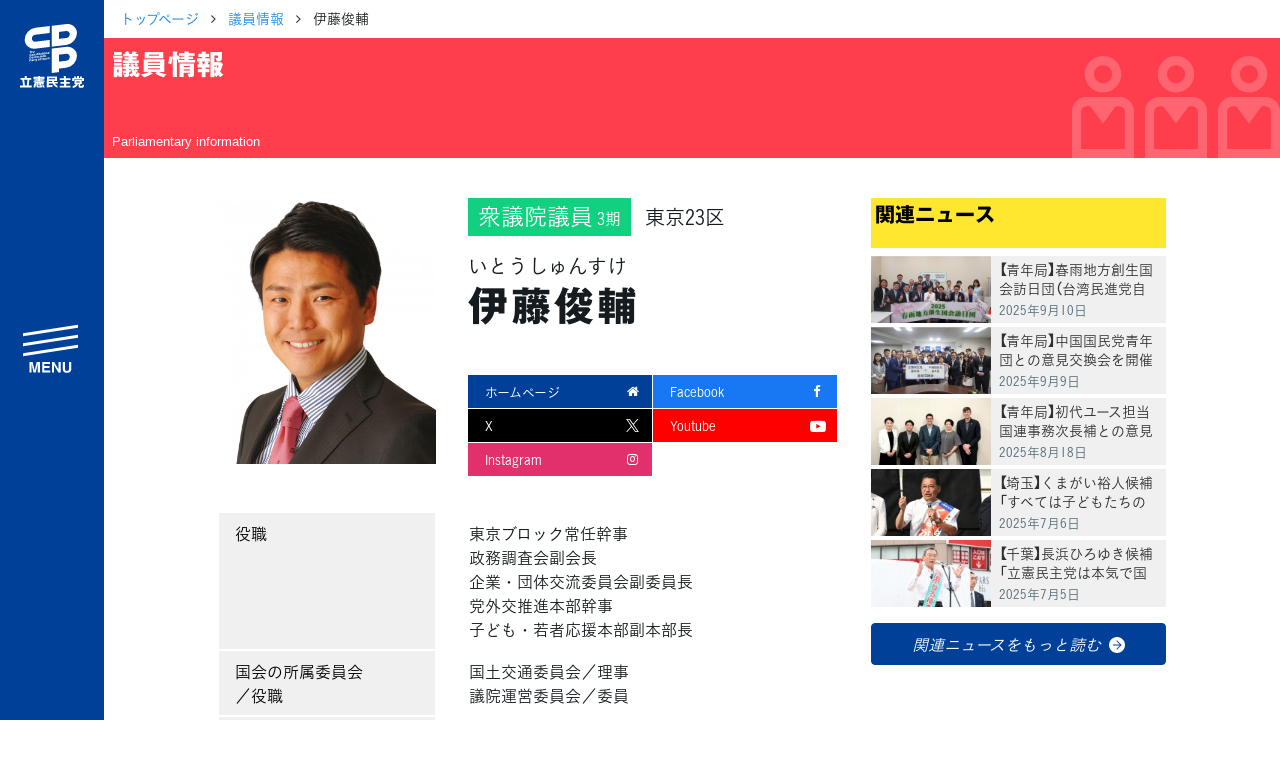

--- FILE ---
content_type: text/html; charset=UTF-8
request_url: https://cdp-japan.jp/member/3015/%E4%BC%8A%E8%97%A4%E4%BF%8A%E8%BC%94
body_size: 7441
content:
<!DOCTYPE html><html lang="ja" xmlns:og="http://ogp.me/ns#" xmlns:fb="https://www.facebook.com/2008/fbml"><head><meta charset="utf-8"/><meta name="viewport" content="width=device-width, initial-scale=1, maximum-scale=5"/><link rel="preload" href="/vendors/bootstrap/js/bootstrap.min.js" as="script"/><link rel="preload" href="/vendors/jquery/jquery.min.js" as="script"/><link rel="preload" href="/vendors/jquery-ui-1.12.1.custom/jquery-ui.min.css" as="style"/><link rel="preload" href="/assets/css/style2021.min.css?rev=513027bf23b190a84a1002c8213f1159c7d93913" as="style"/><link rel="preload" href="/vendors/font-awesome/fonts/fontawesome-webfont.woff2" as="font"/><link rel="apple-touch-icon" sizes="180x180" href="/assets/icons/apple-touch-icon.png"/><link rel="icon" type="image/png" sizes="32x32" href="/assets/icons/favicon-32x32.png"/><link rel="icon" type="image/png" sizes="16x16" href="/assets/icons/favicon-16x16.png"/><link rel="manifest" href="/assets/icons/site.webmanifest"/><link rel="mask-icon" href="/assets/icons/safari-pinned-tab.svg" color="#004097"/><meta name="msapplication-TileColor" content="#ffffff"/><meta name="msapplication-config" content="/assets/icons/browserconfig.xml"/><meta name="theme-color" content="#ffffff"/><link href="/assets/css/style2021.min.css?rev=513027bf23b190a84a1002c8213f1159c7d93913" rel="stylesheet"/><!-- schema.org --><script type="application/ld+json">{"@context":"https://schema.org","@graph":[{"@type":"WebSite","@id":"https://cdp-japan.jp/#website","url":"https://cdp-japan.jp/","name":"立憲民主党","inLanguage":"ja","publisher":{"@id":"https://cdp-japan.jp/#organization"},"mainEntity":{"@id":"https://cdp-japan.jp/#organization"},"potentialAction":{"@type":"SearchAction","target":{"@type":"EntryPoint","urlTemplate":"https://cdp-japan.jp/search?kw={search_term_string}"},"query-input":"required name=search_term_string"}},{"@type":["Organization","PoliticalParty"],"@id":"https://cdp-japan.jp/#organization","name":"立憲民主党","url":"https://cdp-japan.jp/","logo":{"@type":"ImageObject","url":"https://cdp-japan.jp/assets/images/logo.svg","width":170,"height":60},"sameAs":["https://x.com/CDP2017","https://www.youtube.com/rikkenminshu","https://www.instagram.com/cdp2019.jp/","https://www.facebook.com/rikkenminshu","https://www.tiktok.com/@cdp_rikkenminshu","https://ja.wikipedia.org/wiki/%E7%AB%8B%E6%86%B2%E6%B0%91%E4%B8%BB%E5%85%9A_(%E6%97%A5%E6%9C%AC_2020)"],"contactPoint":[{"@id":"https://cdp-japan.jp/form/contact#contact"}],"address":{"@type":"PostalAddress","streetAddress":"永田町１-１１-１","addressLocality":"千代田区","addressRegion":"東京都","postalCode":"100-0014","addressCountry":"JP"}},{"@type":"ContactPoint","@id":"https://cdp-japan.jp/form/contact#contact","url":"https://cdp-japan.jp/form/contact","contactType":"ご意見・お問合せ","areaServed":"JP","availableLanguage":["ja"]},{"@type":"SiteNavigationElement","@id":"https://cdp-japan.jp/#navigation","name":"メインナビゲーション","isPartOf":{"@id":"https://cdp-japan.jp/#website"},"hasPart":[{"@type":"WebPage","name":"綱領","url":"https://cdp-japan.jp/about/principles"},{"@type":"WebPage","name":"役員一覧","url":"https://cdp-japan.jp/about/officers"},{"@type":"WebPage","name":"次の内閣","url":"https://cdp-japan.jp/about/next-cabinet"},{"@type":"WebPage","name":"委員会委員一覧","url":"https://cdp-japan.jp/about/committees_of_diet"},{"@type":"WebPage","name":"議員・総支部長一覧","url":"https://cdp-japan.jp/members"},{"@type":"WebPage","name":"党本部所在地","url":"https://cdp-japan.jp/about/access"},{"@type":"WebPage","name":"都道府県連一覧","url":"https://cdp-japan.jp/about/local_organization"},{"@type":"WebPage","name":"2025年度活動計画","url":"https://cdp-japan.jp/about/activity_plan_fy2025"},{"@type":"WebPage","name":"2024年度活動報告","url":"https://cdp-japan.jp/about/activity_report_fy2024"},{"@type":"WebPage","name":"ニュース","url":"https://cdp-japan.jp/news"},{"@type":"WebPage","name":"政策（ビジョン等）","url":"https://cdp-japan.jp/visions"},{"@type":"WebPage","name":"選挙情報","url":"https://cdp-japan.jp/elections"},{"@type":"WebPage","name":"候補者公募（外部）","url":"https://koubo2022.cdp-japan.jp/general_candidates/"},{"@type":"WebPage","name":"活動（キャンペーン等）","url":"https://cdp-japan.jp/campaign/networking"},{"@type":"WebPage","name":"青年局／ユース","url":"https://cdp-japan.jp/youth"},{"@type":"WebPage","name":"特集","url":"https://cdp-japan.jp/features"},{"@type":"WebPage","name":"参加する（党員・協力等）","url":"https://cdp-japan.jp/commit"},{"@type":"WebPage","name":"寄付（寄付フォーム）","url":"https://cdp-japan.jp/form/donation"},{"@type":"WebPage","name":"ボランティア","url":"https://cdp-japan.jp/volunteer"},{"@type":"WebPage","name":"職員採用","url":"https://cdp-japan.jp/info/staff-recruitment_2025"},{"@type":"WebPage","name":"規約（諸規則）","url":"https://cdp-japan.jp/about/byelaw"},{"@type":"WebPage","name":"ハラスメント相談窓口","url":"https://cdp-japan.jp/form/harassment-contact"},{"@type":"WebPage","name":"プライバシーポリシー","url":"https://cdp-japan.jp/about/privacypolicy"},{"@type":"WebPage","name":"ご意見・お問合せ","url":"https://cdp-japan.jp/form/contact"},{"@type":"WebPage","name":"素材箱（メディア）","url":"https://cdp-japan.jp/news/20251007_9727"},{"@type":"WebPage","name":"著作物ご利用ガイドライン","url":"https://cdp-japan.jp/about/copyright-guideline"}]}]}</script><title>伊藤俊輔 / 伊藤しゅんすけ (いとうしゅんすけ) | 衆議院 東京23区 - 立憲民主党</title><meta name="description" content="衆議院 / 3期 / 東京23区"/><meta name="keywords" content="衆議院,立憲民主党,政党,政治,国会議員,民主主義,国会"/><meta name="author" content="立憲民主党"/><!-- twitter --><meta name="twitter:card" content="summary"/><meta name="twitter:site" content="@CDP2017"/><!-- ogp --><meta property="og:locale" content="ja_JP"/><meta property="og:site_name" content="立憲民主党"/><meta property="og:title" content="伊藤俊輔 / 伊藤しゅんすけ (いとうしゅんすけ) | 衆議院 東京23区 - 立憲民主党"/><meta property="og:description" content="衆議院 / 3期 / 東京23区"/><meta property="og:url" content="https://cdp-japan.jp/member/3015"/><meta property="og:type" content="article"/><meta property="og:image" content="https://cdp-japan.jp/files/QPBa/x6NB/HOdZ/C7YF/QPBax6NBHOdZC7YFVWRQeLM7_tn960.jpg"/><meta property="og:image" content="https://cdp-japan.jp/assets/images/ogp_image.png"/><!-- schema.org --><script type="application/ld+json">{"@context":"https://schema.org","@type":"ProfilePage","@id":"https://cdp-japan.jp/member/3015/#webpage","name":"伊藤俊輔","dateModified":"1970-01-01T09:33:45+09:00","mainEntity":{"@type":"Person","@id":"https://cdp-japan.jp/member/3015/#person","name":"伊藤俊輔","additionalName":"いとうしゅんすけ","honorificSuffix":"衆議院議員","image":{"@type":"ImageObject","url":"https://cdp-japan.jp/files/QPBa/x6NB/HOdZ/C7YF/QPBax6NBHOdZC7YFVWRQeLM7_tn720.jpg","width":400,"height":500,"caption":"伊藤俊輔 衆議院議員"},"description":"衆議院 / 3期 / 東京23区","birthDate":"2026-01-15","birthPlace":{"@type":"Place","name":"東京都町田市"},"affiliation":[{"@type":"Organization","@id":"https://cdp-japan.jp/#organization"},{"@type":"Organization","name":"衆議院","url":"https://www.shugiin.go.jp"}],"jobTitle":["衆議院議員"],"alumniOf":[{"@type":"EducationalOrganization","name":"中央大学経済学部国際経済学科卒"},{"@type":"EducationalOrganization","name":"北京大学留学"},{"@type":"EducationalOrganization","name":"私立桐蔭学園小・中・高・大卒"}],"worksFor":{"@type":"Organization","@id":"https://cdp-japan.jp/#organization"},"workLocation":[{"@type":"Place","name":"事務所","additionalType":"事務所","telephone":"042-723-0117","faxNumber":"042-729-7935","address":{"@type":"PostalAddress","streetAddress":"町田市中町2-6-11サワダビル3F","addressRegion":"東京都","postalCode":"194-0021","addressCountry":"JP"}}],"sameAs":["https://www.i-shunsuke.com/","https://www.facebook.com/2shun76450/","https://twitter.com/shun76450","https://www.youtube.com/channel/UCapjaAjyiIePuRFnIhdeJ9g","https://instagram.com/shun76450/"],"url":"https://cdp-japan.jp/member/3015"},"isPartOf":{"@type":"WebSite","@id":"https://cdp-japan.jp/#website"},"breadcrumb":{"@type":"BreadcrumbList","itemListElement":[{"@type":"ListItem","position":1,"name":"ホーム","item":"https://cdp-japan.jp"},{"@type":"ListItem","position":2,"name":"議員情報","item":"https://cdp-japan.jp/members"},{"@type":"ListItem","position":3,"name":"伊藤俊輔"}]}}</script></head><body class="loading"><nav id="nav-sp"><ul><li><a href="/about/officers" class="logo"> 党役員</a></li><li><a href="/members/all" class="members"> 議員情報</a></li><li><a href="/news" class="news"> NEWS</a></li><li><a href="/elections" class="vote"> 選挙情報</a></li><li><a href="/commit" class="volunteer"> 参加する</a></li></ul></nav><aside id="sidenav" class="js-sidenav"><div class="sidenav-controlls"><a href="/" id="sidenav-logo"><img src="/assets/images/logomark_w.svg" alt="立憲民主党" width="80" height="100"/></a><button class="btn btn-block btn-lg" id="nav-btn-search"><span>search</span></button><button class="btn btn-block btn-lg btn-toggler-close" id="btn-toggler"><span>menu</span></button></div><div id="search-drawer"><div class="panel py-1"><form id="sidenav-search" class="mt-2 mb-2" role="form" method="GET" action="/search"><div class="search-form"><input type="text" class="search-text" name="kw" autocomplete="off" placeholder="サイト内検索" title="検索"/><button class="search-button" type="submit"><i class="fa fa-mag"></i></button></div></form></div></div><nav id="sidebar-nav"><ul><li class="has-children"><a href="#">立憲民主党について</a><ul class="d-block"><li><a href="/about/principles">綱領</a></li><li><a href="/about/officers">役員一覧</a></li><li><a href="/about/next-cabinet">次の内閣</a></li><li><a href="/about/committees_of_diet">委員会委員一覧</a></li><li><a href="/members">議員・総支部長一覧</a></li></ul><ul class="d-block mt-0"><li><a href="/about/access">党本部所在地</a></li><li><a href="/about/local_organization">都道府県連一覧</a></li></ul><ul class="d-block mt-0"><li><a href="/about/activity_plan_fy2025">2025年度活動計画</a></li><li><a href="/about/activity_report_fy2024">2024年度活動報告</a></li></ul></li><li><a href="/news">ニュース</a></li><li class="has-children"><a href="/visions">政策</a><ul class="d-block"><li><a href="/about/basic-policies">基本政策</a></li><li><a href="/campaign/sustainable_society">ビジョン２２</a></li><li><a href="/visions/policies2025">政策集</a></li><li><a href="/visions/election_policies">選挙政策</a></li><li><a href="/visions/diet-report/2025">国会レポート</a></li></ul><ul class="d-block mt-0"><li><a href="/visions/activities">政調活動ニュース</a></li><li><a href="/visions/submission_bills">提出法案</a></li></ul></li><li></li><li class="has-children"><a href="/elections">選挙</a><ul class="d-block"><li><a href="https://koubo2022.cdp-japan.jp/general_candidates/" target="_koubo2022">候補者公募</a></li><li><a href="/elections">選挙情報</a></li></ul></li><li class="has-children"><a href="#">活動</a><ul><li><a href="/campaign/networking">つながる本部</a></li><li><a href="/campaign/gender_equality">ジェンダー平等推進本部</a></li><li><a href="/youth">青年局</a></li><li><a href="/rikken-youth">りっけんユース</a></li></ul></li><li><a href="/features">特集</a></li><li class="has-children"><a href="/commit">参加する</a><ul class="d-block"><li><a href="/commit/as_member">党員・協力党員</a></li><li><a href="/partners">パートナーズ</a></li><li><a href="/form/donation">寄付</a></li><li><a href="/form/party-organ">広報紙「立憲民主」のご案内</a></li><li><a href="/info/staff-recruitment_2025">職員採用</a></li></ul><ul class="d-block mt-0"><li><a href="/volunteer">ボランティアセンター</a></li><li><a href="/volunteer/posting">＃ポスティング大作戦</a></li><li><a href="/gallery">シェアしよう</a></li><li><a href="/news/20251007_9727">素材箱</a></li></ul></li><li class="has-children"><a href="#">規約等</a><ul class="d-block"><li><a href="/about/byelaw">規約</a></li><li><a href="/about/byelaw_presidential-election">代表選挙規則</a></li><li><a href="/about/organization_rules">組織規則</a></li><li><a href="/about/campaign_committee_rules">選挙対策委員会規則</a></li><li><a href="/about/ethics">倫理規則</a></li></ul><ul class="d-block mt-0"><li><a href="/about/harassment-prevention-guideline">ハラスメント対策指針</a></li><li><a href="/form/harassment-contact">ハラスメント相談窓口</a></li></ul><ul class="d-block mt-0"><li><a href="/about/copyright-guideline">立憲民主党著作物ご利用に際してのガイドライン</a></li><li><a href="/about/privacypolicy">プライバシーポリシー</a></li></ul></li><li><a href="/form/contact">ご意見・お問合せ</a></li></ul><form id="sidenav-search" class="" role="form" method="GET" action="/search"><div class="search-form"><input type="text" class="search-text" name="kw" autocomplete="off" placeholder="サイト内検索..." title="検索"/><button class="search-button" type="submit"><i class="fa fa-mag"></i></button></div></form><div id="lang-switch" class="mt-2"><a href="/english" class="">English</a></div><div id="sidenav-sociallinks"><ul><li><a class="btn-share xcom" href="https://twitter.com/CDP2017" data-target="twitter">X</a></li><li><a class="btn-share youtube" href="https://www.youtube.com/rikkenminshu" data-target="youtube">YouTube</a></li><li><a class="btn-share line" href="https://page.line.me/wvq1396f?oat_referrer=PROFILE&amp;openQrModal=true" data-target="line">LINE</a></li><li><a class="btn-share instagram" href="https://www.instagram.com/cdp2019.jp/" data-target="instagram">instagram</a></li><li><a class="btn-share tiktok" href="https://www.tiktok.com/@cdp_rikkenminshu?lang=ja-JP" data-target="tiktok">TikTok</a></li></ul></div></nav></aside><div id="content"><nav class="breadcrumb-container member-lower"><ol class="breadcrumb"><li><a href="/">トップページ</a></li><li><a href="/members">議員情報</a></li><li class="active">伊藤俊輔</li></ol></nav><h1 id="page-title" class="bg-red title-members"><span>議員情報</span><small>Parliamentary information</small></h1><div class="container"><div class="row justify-content-center"><div class="col-12 col-lg-8"><main class="main member-detail mb-3"><div class="member-card"><div class="portrait"><figure class="fig fig-portrait fig-user"><img src="//cdp-japan.jp/files/QPBa/x6NB/HOdZ/C7YF/QPBax6NBHOdZC7YFVWRQeLM7_tn320.jpg" srcset="//cdp-japan.jp/files/QPBa/x6NB/HOdZ/C7YF/QPBax6NBHOdZC7YFVWRQeLM7_tn320.jpg 160w, //cdp-japan.jp/files/QPBa/x6NB/HOdZ/C7YF/QPBax6NBHOdZC7YFVWRQeLM7_tn320.jpg 320w, //cdp-japan.jp/files/QPBa/x6NB/HOdZ/C7YF/QPBax6NBHOdZC7YFVWRQeLM7_tn480.jpg 480w, //cdp-japan.jp/files/QPBa/x6NB/HOdZ/C7YF/QPBax6NBHOdZC7YFVWRQeLM7_tn600.jpg 600w, //cdp-japan.jp/files/QPBa/x6NB/HOdZ/C7YF/QPBax6NBHOdZC7YFVWRQeLM7_tn720.jpg 720w" alt="伊藤俊輔"/></figure></div><div class="basicinfo"><div class="election-info"><p class="house-type member-lower"><span class="house-type">衆議院議員</span><small class="elected-times"> 3期</small></p><p class="district"> 東京23区</p></div><h1 class="member-name"><small>いとうしゅんすけ</small> 伊藤俊輔</h1><div class="d-none d-md-block"><ul class="member-links"><li><a class="btn btn-block btn-home" href="https://www.i-shunsuke.com/" target="_blank" rel="noopener"> ホームページ</a></li><li><a class="btn btn-block btn-facebook" href="https://www.facebook.com/2shun76450/" target="_blank" rel="noopener"> Facebook</a></li><li><a class="btn btn-block btn-xcom" href="https://twitter.com/shun76450" target="_blank" rel="noopener"> X</a></li><li><a class="btn btn-block btn-youtube" href="https://www.youtube.com/channel/UCapjaAjyiIePuRFnIhdeJ9g" target="_blank" rel="noopener"> Youtube</a></li><li><a class="btn btn-block btn-instagram" href="https://instagram.com/shun76450/" target="_blank" rel="noopener"> Instagram</a></li></ul></div></div></div><div class="d-block d-md-none"><ul class="member-links"><li><a class="btn btn-block btn-home btn-narrow" href="https://www.i-shunsuke.com/" target="_blank" rel="noopener"> ホームページ</a></li><li><a class="btn btn-block btn-facebook" href="https://www.facebook.com/2shun76450/" target="_blank" rel="noopener"> Facebook</a></li><li><a class="btn btn-block btn-xcom" href="https://twitter.com/shun76450" target="_blank" rel="noopener"> X</a></li><li><a class="btn btn-block btn-youtube" href="https://www.youtube.com/channel/UCapjaAjyiIePuRFnIhdeJ9g" target="_blank" rel="noopener"> Youtube</a></li><li><a class="btn btn-block btn-instagram" href="https://instagram.com/shun76450/" target="_blank" rel="noopener"> Instagram</a></li></ul></div><div><table class="table member-info" summary="伊藤俊輔の詳細データ" id="detail"><tbody><tr><th scope="row">役職</th><td>東京ブロック常任幹事<br />政務調査会副会長<br />企業・団体交流委員会副委員長<br />党外交推進本部幹事<br />子ども・若者応援本部副本部長</td></tr><tr><th scope="row" abbr="所属委員会">国会の所属委員会<br/>／役職</th><td> 国土交通委員会／理事<br/>議院運営委員会／委員<br/></td></tr><tr><th scope="row">生年月日</th><td>1979年8月5日</td></tr><tr><th scope="row">出身</th><td>東京都町田市</td></tr><tr><th scope="row" abbr="経歴">経歴等</th><td>会社起業・経営</td></tr><tr><th scope="row">学歴</th><td>中央大学経済学部国際経済学科卒<br />北京大学留学<br />私立桐蔭学園小・中・高・大卒</td></tr><tr><th scope="row">議員会館</th><td> 衆議院第2議員会館1122号室<br/>電話： 03-3508-7150<br/>FAX： 03-3508-3640</td></tr><tr><th scope="row">事務所</th><td><div class="venue-container"><address class="office-address"> 〒194-0021<br/> 東京都町田市中町2-6-11 サワダビル3F</address><p class="office-contact"> 電話：042-723-0117<br/> FAX：042-729-7935</p></div></td></tr></tbody></table></div></main><div class="share-links share-links-2021"><nav><h1>Share</h1><ul><li class="btn-share"><a href="https://twitter.com/intent/tweet?text=%E4%BC%8A%E8%97%A4%E4%BF%8A%E8%BC%94%0ahttps%3A%2F%2Fcdp-japan.jp%2Fmember%2F3015&amp;hashtags=立憲民主党" class="xcom js-share" data-target="twitter">ポスト</a></li><li class="btn-share"><a href="https://www.facebook.com/share.php?u=https%3A%2F%2Fcdp-japan.jp%2Fmember%2F3015" class="js-share facebook" data-target="facebook">シェア</a></li><li class="btn-share"><a href="https://line.me/R/msg/text/?https%3A%2F%2Fcdp-japan.jp%2Fmember%2F3015" class="js-share line" data-target="line">Lineで送る</a></li><li class="btn-share"><a href="https://b.hatena.ne.jp/entry/https%3A%2F%2Fcdp-japan.jp%2Fmember%2F3015" class="js-share hatena" data-target="hatena">はてブ</a></li></ul></nav></div></div><div class="col-12 col-lg-4"><aside class="aside"><section class="relatives mt-0 mb-5"><h2 class="mt-0 mb-2 title-aside-news">関連ニュース</h2><div class="article-list article-list-sm"><ul class=""><li><a href="/news/20250912_9644"><figure class="fig article-figure"><img class="figure-img" src="//cdp-japan.jp/files/2025/9EE9/Nbdc/b8I5/20259EE9Nbdcb8I53NpHNTJO_tn160.jpg" srcset="//cdp-japan.jp/files/2025/9EE9/Nbdc/b8I5/20259EE9Nbdcb8I53NpHNTJO_tn80.jpg 320w, //cdp-japan.jp/files/2025/9EE9/Nbdc/b8I5/20259EE9Nbdcb8I53NpHNTJO_tn160.jpg 720w" alt=""/></figure><h3 class="list-title">【青年局】春雨地方創生国会訪日団（台湾民進党自治体議員訪日団）との意見交換会を開催</h3><p class="pubdate">2025年9月10日</p></a></li><li><a href="/news/20250911_9638"><figure class="fig article-figure"><img class="figure-img" src="//cdp-japan.jp/files/2025/1Xv1/d3YD/Xr9d/20251Xv1d3YDXr9durIALBRy_tn160.jpg" srcset="//cdp-japan.jp/files/2025/1Xv1/d3YD/Xr9d/20251Xv1d3YDXr9durIALBRy_tn80.jpg 320w, //cdp-japan.jp/files/2025/1Xv1/d3YD/Xr9d/20251Xv1d3YDXr9durIALBRy_tn160.jpg 720w" alt=""/></figure><h3 class="list-title">【青年局】中国国民党青年団との意見交換会を開催</h3><p class="pubdate">2025年9月9日</p></a></li><li><a href="/news/20250818_9568"><figure class="fig article-figure"><img class="figure-img" src="//cdp-japan.jp/files/2025/BTnX/iJkF/DavO/2025BTnXiJkFDavOzSP8RnAZ_tn160.jpg" srcset="//cdp-japan.jp/files/2025/BTnX/iJkF/DavO/2025BTnXiJkFDavOzSP8RnAZ_tn80.jpg 320w, //cdp-japan.jp/files/2025/BTnX/iJkF/DavO/2025BTnXiJkFDavOzSP8RnAZ_tn160.jpg 720w" alt=""/></figure><h3 class="list-title">【青年局】初代ユース担当国連事務次長補との意見交換会を開催</h3><p class="pubdate">2025年8月18日</p></a></li><li><a href="/news/20250705_9463"><figure class="fig article-figure"><img class="figure-img" src="//cdp-japan.jp/files/2025/vfIN/lqlp/jHqW/2025vfINlqlpjHqWzfLXPr7s_tn160.jpg" srcset="//cdp-japan.jp/files/2025/vfIN/lqlp/jHqW/2025vfINlqlpjHqWzfLXPr7s_tn80.jpg 320w, //cdp-japan.jp/files/2025/vfIN/lqlp/jHqW/2025vfINlqlpjHqWzfLXPr7s_tn160.jpg 720w" alt=""/></figure><h3 class="list-title">【埼玉】くまがい裕人候補「すべては子どもたちのために！自分の夢を実現できる社会をつくりたい」野田代表と訴える</h3><p class="pubdate">2025年7月6日</p></a></li><li><a href="/news/20250705_9462"><figure class="fig article-figure"><img class="figure-img" src="//cdp-japan.jp/files/2025/SCSA/YZNO/tU2x/2025SCSAYZNOtU2xL37F8UxS_tn160.jpg" srcset="//cdp-japan.jp/files/2025/SCSA/YZNO/tU2x/2025SCSAYZNOtU2xL37F8UxS_tn80.jpg 320w, //cdp-japan.jp/files/2025/SCSA/YZNO/tU2x/2025SCSAYZNOtU2xL37F8UxS_tn160.jpg 720w" alt=""/></figure><h3 class="list-title">【千葉】長浜ひろゆき候補「立憲民主党は本気で国民生活を守ろうとしている」野田代表と訴え</h3><p class="pubdate">2025年7月5日</p></a></li></ul></div><a href="/tag/%E4%BC%8A%E8%97%A4%E4%BF%8A%E8%BC%94" class="mt-3 btn btn-sm btn-primary btn-block btn-more"> 関連ニュースをもっと読む</a></section></aside></div></div></div></div><!-- footer --><footer id="footer"><nav id="footer-nav"><ul><li class="has-children"><a href="#">立憲民主党について</a><ul class="d-block"><li><a href="/about/principles">綱領</a></li><li><a href="/about/officers">役員一覧</a></li><li><a href="/about/next-cabinet">次の内閣</a></li><li><a href="/about/committees_of_diet">委員会委員一覧</a></li><li><a href="/members">議員・総支部長一覧</a></li></ul><ul class="d-block mt-0"><li><a href="/about/access">党本部所在地</a></li><li><a href="/about/local_organization">都道府県連一覧</a></li></ul><ul class="d-block mt-0"><li><a href="/about/activity_plan_fy2025">2025年度活動計画</a></li><li><a href="/about/activity_report_fy2024">2024年度活動報告</a></li></ul></li><li><a href="/news">ニュース</a></li><li class="has-children"><a href="/visions">政策</a><ul class="d-block"><li><a href="/about/basic-policies">基本政策</a></li><li><a href="/campaign/sustainable_society">ビジョン２２</a></li><li><a href="/visions/policies2025">政策集</a></li><li><a href="/visions/election_policies">選挙政策</a></li><li><a href="/visions/diet-report/2025">国会レポート</a></li></ul><ul class="d-block mt-0"><li><a href="/visions/activities">政調活動ニュース</a></li><li><a href="/visions/submission_bills">提出法案</a></li></ul></li><li></li><li class="has-children"><a href="/elections">選挙</a><ul class="d-block"><li><a href="https://koubo2022.cdp-japan.jp/general_candidates/" target="_koubo2022">候補者公募</a></li><li><a href="/elections">選挙情報</a></li></ul></li><li class="has-children"><a href="#">活動</a><ul><li><a href="/campaign/networking">つながる本部</a></li><li><a href="/campaign/gender_equality">ジェンダー平等推進本部</a></li><li><a href="/youth">青年局</a></li><li><a href="/rikken-youth">りっけんユース</a></li></ul></li><li><a href="/features">特集</a></li><li class="has-children"><a href="/commit">参加する</a><ul class="d-block"><li><a href="/commit/as_member">党員・協力党員</a></li><li><a href="/partners">パートナーズ</a></li><li><a href="/form/donation">寄付</a></li><li><a href="/form/party-organ">広報紙「立憲民主」のご案内</a></li><li><a href="/info/staff-recruitment_2025">職員採用</a></li></ul><ul class="d-block mt-0"><li><a href="/volunteer">ボランティアセンター</a></li><li><a href="/volunteer/posting">＃ポスティング大作戦</a></li><li><a href="/gallery">シェアしよう</a></li><li><a href="/news/20251007_9727">素材箱</a></li></ul></li><li class="has-children"><a href="#">規約等</a><ul class="d-block"><li><a href="/about/byelaw">規約</a></li><li><a href="/about/byelaw_presidential-election">代表選挙規則</a></li><li><a href="/about/organization_rules">組織規則</a></li><li><a href="/about/campaign_committee_rules">選挙対策委員会規則</a></li><li><a href="/about/ethics">倫理規則</a></li></ul><ul class="d-block mt-0"><li><a href="/about/harassment-prevention-guideline">ハラスメント対策指針</a></li><li><a href="/form/harassment-contact">ハラスメント相談窓口</a></li></ul><ul class="d-block mt-0"><li><a href="/about/copyright-guideline">立憲民主党著作物ご利用に際してのガイドライン</a></li><li><a href="/about/privacypolicy">プライバシーポリシー</a></li></ul></li><li><a href="/form/contact">ご意見・お問合せ</a></li></ul></nav><nav id="footer-secondary-nav"><ul><li><a href="https://www.dpfp.or.jp/" target="_blank" class="ob ob-xs">サイトアーカイブ 旧国民民主党</a></li><li><a href="https://archive2017.cdp-japan.jp/" target="_blank" class="ob ob-xs">サイトアーカイブ 旧立憲民主党</a></li></ul></nav><p id="copyrights">© 2021 The Constitutional Democratic Party of Japan</p></footer><aside class="modal fade" id="modal-video-player" tabindex="-1" role="dialog" aria-labelledby="modal-video-player" aria-hidden="true"><div class="modal-dialog modal-xl modal-dialog-centered" role="document"><div class="modal-content"><div class="modal-body embed-responsive embed-responsive-16by9"></div></div></div></aside><script src="/vendors/jquery/jquery.min.js"></script><script src="/vendors/bootstrap/js/bootstrap.min.js"></script><script type="text/javascript" src="//typesquare.com/accessor/apiscript/typesquare.js?5fd6d6f3dc8c455dbeb1436aac1e02e5&amp;loadstart=1&amp;fadein=-1" charset="utf-8"></script><script type="text/javascript" src="/assets/js/r2021.min.js?rev=513027bf23b190a84a1002c8213f1159c7d93913"></script><!-- Global site tag (gtag.js) - Google Analytics --><script async="async" src="https://www.googletagmanager.com/gtag/js?id=UA-178124220-1"></script><script> window.dataLayer = window.dataLayer || []; function gtag(){dataLayer.push(arguments);} gtag('js', new Date()); gtag('config', 'UA-178124220-1');</script></body></html>

--- FILE ---
content_type: image/svg+xml
request_url: https://cdp-japan.jp/assets/images/parts/circle-arrow_white.svg
body_size: 367
content:
<svg xmlns="http://www.w3.org/2000/svg" viewBox="0 0 50.7 50.7" style="enable-background:new 0 0 50.7 50.7" xml:space="preserve"><path d="M25.3 0C11.3 0 0 11.3 0 25.3s11.3 25.3 25.3 25.3 25.3-11.3 25.3-25.3S39.3 0 25.3 0zm14.1 25.9c-.1.2-.2.4-.3.5l-13 13c-.3.3-.7.4-1.1.4-.4 0-.8-.1-1.1-.4-.6-.6-.6-1.5 0-2.1l10.4-10.5h-21c-.8 0-1.5-.7-1.5-1.5s.7-1.5 1.5-1.5h21L23.9 13.4c-.6-.6-.6-1.5 0-2.1.6-.6 1.5-.6 2.1 0l13 13c.1.1.2.3.3.5.1.2.1.4.1.5.1.2.1.4 0 .6z" style="fill:#fff"/></svg>

--- FILE ---
content_type: image/svg+xml
request_url: https://cdp-japan.jp/assets/images/titles/title_bg_members.svg
body_size: 311
content:
<svg xmlns="http://www.w3.org/2000/svg" width="218.572" height="107.369"><g data-name="g 311" opacity=".204" fill="#fff"><path data-name="path 7729" d="M185.978 38.346a19.173 19.173 0 0 0 19.173-19.173A19.173 19.173 0 0 0 185.978 0a19.173 19.173 0 0 0-19.173 19.173 19.173 19.173 0 0 0 19.173 19.173Zm0-28.76a9.6 9.6 0 0 1 9.587 9.587 9.6 9.6 0 0 1-9.587 9.586 9.6 9.6 0 0 1-9.586-9.586 9.6 9.6 0 0 1 9.586-9.587Z"/><path data-name="path 7730" d="M203.234 43.246h-34.511a15.338 15.338 0 0 0-15.339 15.338v48.785h65.188V58.584a15.338 15.338 0 0 0-15.338-15.338Zm5.752 54.537h-46.015v-39.2a5.758 5.758 0 0 1 5.752-5.752h3.952l13.3 18.108 13.3-18.108h3.952a5.758 5.758 0 0 1 5.752 5.752Z"/></g><g data-name="g 312" opacity=".204" fill="#fff"><path data-name="path 7729" d="M109.286 38.346a19.173 19.173 0 0 0 19.173-19.173A19.173 19.173 0 0 0 109.286 0a19.173 19.173 0 0 0-19.173 19.173 19.173 19.173 0 0 0 19.173 19.173Zm0-28.76a9.6 9.6 0 0 1 9.587 9.587 9.6 9.6 0 0 1-9.587 9.586 9.6 9.6 0 0 1-9.586-9.586 9.6 9.6 0 0 1 9.586-9.587Z"/><path data-name="path 7730" d="M126.542 43.246H92.031a15.338 15.338 0 0 0-15.339 15.338v48.785h65.188V58.584a15.338 15.338 0 0 0-15.338-15.338Zm5.752 54.537H86.279v-39.2a5.758 5.758 0 0 1 5.752-5.752h3.952l13.3 18.108 13.3-18.108h3.952a5.758 5.758 0 0 1 5.752 5.752Z"/></g><g data-name="g 313" opacity=".204" fill="#fff"><path data-name="path 7729" d="M32.594 38.346a19.173 19.173 0 0 0 19.173-19.173A19.173 19.173 0 0 0 32.594 0a19.173 19.173 0 0 0-19.173 19.173 19.173 19.173 0 0 0 19.173 19.173Zm0-28.76a9.6 9.6 0 0 1 9.587 9.587 9.6 9.6 0 0 1-9.587 9.586 9.6 9.6 0 0 1-9.586-9.586 9.6 9.6 0 0 1 9.586-9.587Z"/><path data-name="path 7730" d="M49.85 43.246H15.339A15.338 15.338 0 0 0 0 58.584v48.785h65.188V58.584A15.338 15.338 0 0 0 49.85 43.246Zm5.752 54.537H9.587v-39.2a5.758 5.758 0 0 1 5.752-5.752h3.952l13.3 18.108 13.3-18.108h3.952a5.758 5.758 0 0 1 5.752 5.752Z"/></g></svg>